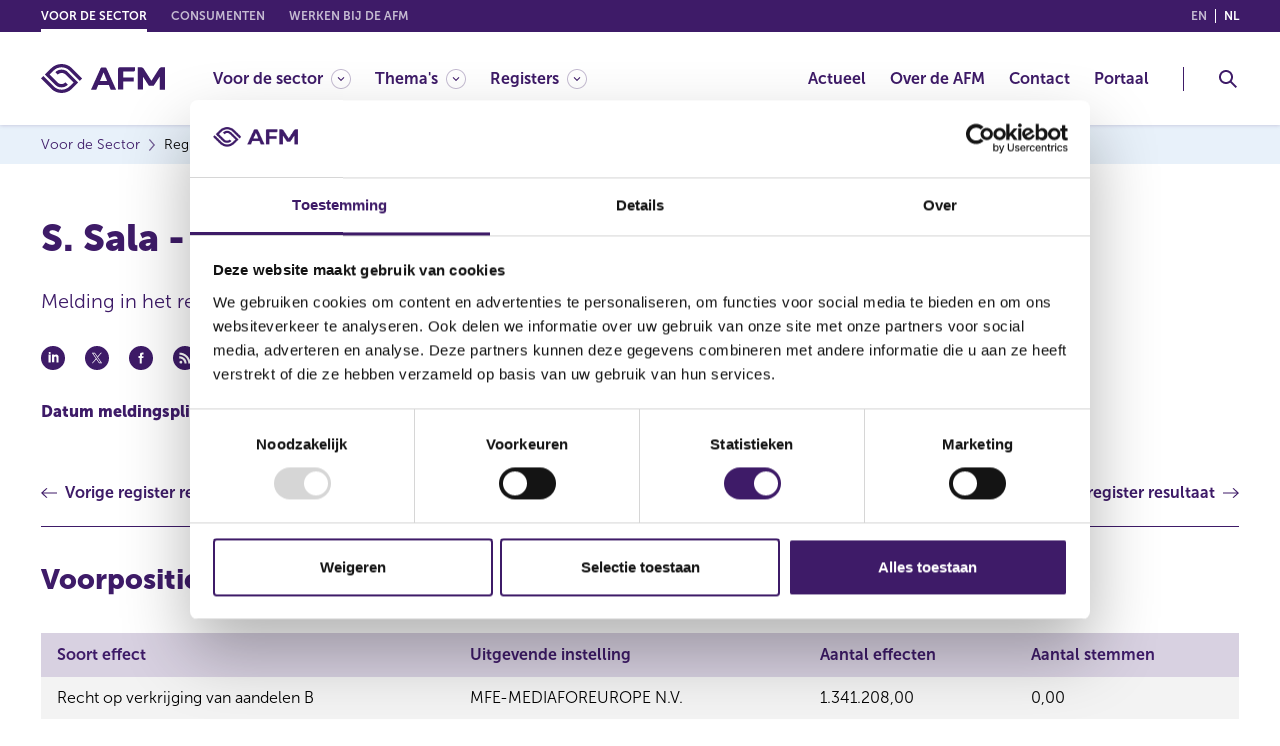

--- FILE ---
content_type: text/html; charset=utf-8
request_url: https://www.afm.nl/nl-nl/sector/registers/meldingenregisters/bestuurders-commissarissen/details?id=127269
body_size: 66232
content:



<!DOCTYPE html>

<html lang="nl">
    <head>
        <meta charset="UTF-8" />
<meta http-equiv="X-UA-Compatible" content="IE=edge" />
<meta name="viewport" content="width=device-width, initial-scale=1, minimum-scale=1, maximum-scale=2.0, user-scalable=yes, shrink-to-fit=no" />


    <title>Resultaat uit register bestuurders en commissarissen</title>

        <meta name="description" content="Resultaat uit register bestuurders en commissarissen" />
    <meta name="copyright" content="&#169;2022 AFM" />
        <meta name="thumbnail" content="https://www.afm.nl/~/profmedia/project/common/afm-logo.svg" />
    <meta name="robots" content="index,follow" />

    <meta property="og:locale" content="nl-NL" />
        <meta property="og:locale:alternate" content="en" />
        <meta property="og:title" content="Resultaat uit register bestuurders en commissarissen" />
        <meta property="og:type" content="website" />
        <meta property="og:url" content="https://www.afm.nl/nl-nl/sector/registers/meldingenregisters/bestuurders-commissarissen/details?id=127269" />
            <meta property="og:image" content="https://www.afm.nl/~/profmedia/project/common/afm-logo.svg" />
        <meta property="og:description" content="Resultaat uit register bestuurders en commissarissen" />

<!-- Proprietà Apple -->
<meta name="format-detection" content="telephone=no" />
<meta name="mobile-web-app-capable" content="yes" />
<meta name="apple-mobile-web-app-capable" content="yes" />
<meta name="apple-mobile-web-app-status-bar-style" content="black-translucent" />

        
<!-- Favicon -->
<link rel="icon" type="image/png" href="/images/global/favicon.png" />
<link rel="apple-touch-icon" href="/images/global/touch-icon-iphone.png" />
<link rel="apple-touch-icon" sizes="152x152" href="/images/global/touch-icon-ipad.png" />
<link rel="apple-touch-icon" sizes="180x180" href="/images/global/touch-icon-iphone-retina.png" />
<link rel="apple-touch-icon" sizes="167x167" href="/images/global/touch-icon-ipad-retina.png" />

<!-- Link ai css -->
<link rel="stylesheet" href="https://cdn.jsdelivr.net/npm/bootstrap@4.6.1/dist/css/bootstrap.min.css" integrity="sha384-zCbKRCUGaJDkqS1kPbPd7TveP5iyJE0EjAuZQTgFLD2ylzuqKfdKlfG/eSrtxUkn" crossorigin="anonymous"><!-- Bootstrap -->
<link rel="stylesheet" href="https://cdn.jsdelivr.net/npm/bootstrap-select@1.13.14/dist/css/bootstrap-select.min.css" integrity="sha384-2SvkxRa9G/GlZMyFexHk+WN9p0n2T+r38dvBmw5l2/J3gjUcxs9R1GwKs0seeSh3" crossorigin="anonymous"><!-- Bootstrap Select -->
<link rel="stylesheet" href="https://cdn.jsdelivr.net/npm/css-skeletons@1.0.3/css/css-skeletons.min.css" integrity="sha384-DIhI0trj4IhUnSvGgPoUyGxFZr96Ov0wD+89GywCDBFSn7hxzLC8r4ellyVsnYYb" crossorigin="anonymous"><!-- skeleton -->

<link href="/bundles/styles/global.css?v=TeKVOgs7RrwHOLt_PsfMez7sHomoHmQNTIALOydqZck1" rel="stylesheet"/>

<link href="/bundles/styles/print.css?v=9qqOfC_-HgNyPBbo1etzMdgDXzuQk8CKL9iNmy-usFQ1" rel="stylesheet"/>

<link rel="stylesheet" href="/bundles/styles/global.tablet.css?v=oI856EnE-gxXGU3tgrWbKf_OsOlmu-Fi3Fi0-iNBq0M1" media="screen and (min-width: 768px)" />

<link rel="stylesheet" href="/bundles/styles/global.desktop.css?v=X9RKIBGuofPIW-H8usSq-0U0YeqK4gJQdf_67FU_s0U1" media="screen and (min-width: 1200px)" />

<link href="/bundles/styles/style.css?v=l1tIazGOlaOfE9yTg2GpusgVyYLuarXAzFwHZgekivk1" rel="stylesheet"/>


                    
<link rel="alternate" hreflang="en" href="/en/sector/registers/meldingenregisters/bestuurders-commissarissen/details" />
            
            
<link rel="alternate" hreflang="nl-NL" href="/nl-nl/sector/registers/meldingenregisters/bestuurders-commissarissen/details" />
            


<link rel="alternate" hreflang="x-default" href="/en/sector/registers/meldingenregisters/bestuurders-commissarissen/details" />

        

<link rel="canonical" href="/nl-nl/sector/registers/meldingenregisters/bestuurders-commissarissen/details" />



<!-- Siteimprove -->
<script async src="https://siteimproveanalytics.com/js/siteanalyze_6005797.js" data-cookieconsent="statistics" type="text/plain"></script>


<script id="Cookiebot" src="https://consent.cookiebot.com/uc.js" data-cbid="bab72bb8-12d8-4ae3-becb-a84c59ddb158" data-blockingmode="auto" type="text/javascript"></script>


        <!-- Latest compiled and minified JavaScript -->
        
        
        

        
        


        

    <script data-cookieconsent="ignore" type="application/ld+json">
    {
        "@context":"http://schema.org",
        "@type" : "WebSite"
    ,"image":"https://www.afm.nl/~/profmedia/project/common/afm-logo.svg"
        ,"name":"Resultaat uit register bestuurders en commissarissen"
        ,"description":"Resultaat uit register bestuurders en commissarissen"
    }
    </script>

    </head>

    <body itemscope itemtype="http://schema.org/WebPage" class="">
        <div class="cc-page">
            


<header class="cc-header" itemtype="http://schema.org/WPHeader">
    <a href="#skipcontent" class="cc-gotocontent cc-visibility-hidden">Go to content</a>
    <div class="cc-header__top">
        <div class="container">
            <div class="cc-header__top__section">
                

<ul class="cc-header__top__languages">
    <li class="cc-header__top__languages__item">
        <a href="javascript:void(null);" onclick="return SwitchToLanguage('en', 'nl-NL', '/en/sector/registers/meldingenregisters/bestuurders-commissarissen/details/' + '/?id=127269')" class="cc-header__top__languages__link ">en <span class="cc-visibility-hidden">(English)</span></a>
    </li>
    <li class="cc-header__top__languages__item">
        <a href="javascript:void(null);" onclick="return SwitchToLanguage('nl-NL', 'nl-NL', '/nl-nl/sector/registers/meldingenregisters/bestuurders-commissarissen/details/' + '/?id=127269')" class="cc-header__top__languages__link cc-header__top__languages__link--active">nl <span class="cc-visibility-hidden">(Nederlands (Nederland))</span></a>
    </li>
</ul>

                


<nav class="cc-header__top__domain" itemscope itemtype="http://www.schema.org/SiteNavigationElement" aria-label="domeinlinks">
    <div class="cc-header__top__domain__items__wrp">
        <ul class="cc-header__top__domain__items">
                    <li class="cc-header__top__domain__item cc-header__top__domain__item--active js-header-dropdown">
                            <a href="javascript:void(null);" class="cc-header__top__domain__link" itemprop="url"><span itemprop="name">Voor de sector</span></a>
                    </li>
                    <li class="cc-header__top__domain__item ">
                            <a href="/nl-nl/consumenten" class="cc-header__top__domain__link" itemprop="url"><span itemprop="name">Consumenten</span></a>
                    </li>
                    <li class="cc-header__top__domain__item ">
                            <a href="https://werkenbijdeafm.nl/" class="cc-header__top__domain__link" itemprop="url"><span itemprop="name">Werken bij de AFM</span></a>
                    </li>
        </ul>
    </div>
</nav>
            </div>
        </div>
    </div>

    <div class="cc-header__main">
        <div class="container">
            <div class="cc-header__main__section">
                <div class="cc-header__main__logo">
                        <a href=/nl-nl/sector class="cc-header__main__logo__link" aria-label="AFM thuis">
                            <img class="cc-svg-icon" src="~/profmedia/project/common/afm-logo.svg" alt="AFM" title="AFM" />
                        </a>
                </div>

                <div class="cc-header__main__navigation">
                    


<nav class="cc-navigation" id="wcag-menu" itemscope itemtype="http://www.schema.org/SiteNavigationElement" aria-label="Hoofdmenu">
        <div class="cc-navigation__section">
            <ul class="cc-navigation__list" role="menu">

                    <li class="cc-navigation__item cc-navigation__item--has-child" role="menuitem">
                            <a href="javascript:void(null);" class="cc-navigation__item__link " itemprop="url" aria-controls="wcag-megamenu-{FE6736A1-67FA-41E1-9A16-EF26B9BC9241}" aria-haspopup="true" aria-expanded="false" aria-label="Voor de sector"><span itemprop="name">Voor de sector</span></a>

                            <div class="cc-megamenu" id="wcag-megamenu-{FE6736A1-67FA-41E1-9A16-EF26B9BC9241}">
                                <div class="container">
                                    <button class="cc-megamenu__back js-megamenu__back">Voor de sector</button>

                                        <div class="cc-megamenu__row">
                                                <div class="cc-megamenu__col">
                                                    <ul role="menu">
                                                                <li role="menuitem">
                                                                    <a href="/nl-nl/sector/accountantsorganisaties" class="cc-megamenu__item" itemprop="url"><span itemprop="name">Accountantsorganisaties</span></a>
                                                                </li>
                                                                <li role="menuitem">
                                                                    <a href="/nl-nl/sector/auditcommissies" class="cc-megamenu__item" itemprop="url"><span itemprop="name">Auditcommissies</span></a>
                                                                </li>
                                                                <li role="menuitem">
                                                                    <a href="/nl-nl/sector/aanbieders-beleggingsobjecten" class="cc-megamenu__item" itemprop="url"><span itemprop="name">Aanbieders beleggingsobjecten</span></a>
                                                                </li>
                                                                <li role="menuitem">
                                                                    <a href="/nl-nl/sector/adviseurs-bemiddelaars-en-gevolmachtigde-agenten" class="cc-megamenu__item" itemprop="url"><span itemprop="name">Adviseurs, bemiddelaars &amp; gevolmachtigde agenten</span></a>
                                                                </li>
                                                                <li role="menuitem">
                                                                    <a href="/nl-nl/sector/banken-en-verzekeraars" class="cc-megamenu__item" itemprop="url"><span itemprop="name">Banken &amp; verzekeraars</span></a>
                                                                </li>
                                                                <li role="menuitem">
                                                                    <a href="/nl-nl/sector/beleggingsondernemingen" class="cc-megamenu__item" itemprop="url"><span itemprop="name">Beleggingsondernemingen</span></a>
                                                                </li>
                                                                <li role="menuitem">
                                                                    <a href="/nl-nl/sector/beleggingsinstellingen" class="cc-megamenu__item" itemprop="url"><span itemprop="name">Beleggingsinstellingen</span></a>
                                                                </li>
                                                                <li role="menuitem">
                                                                    <a href="/nl-nl/sector/bewaarders" class="cc-megamenu__item" itemprop="url"><span itemprop="name">Bewaarders</span></a>
                                                                </li>
                                                                <li role="menuitem">
                                                                    <a href="/nl-nl/sector/caribisch-nederland" class="cc-megamenu__item" itemprop="url"><span itemprop="name">Caribisch Nederland</span></a>
                                                                </li>
                                                                <li role="menuitem">
                                                                    <a href="/nl-nl/sector/crowdfundingplatformen" class="cc-megamenu__item" itemprop="url"><span itemprop="name">Crowdfundingplatformen</span></a>
                                                                </li>
                                                    </ul>
                                                </div>

                                                <div class="cc-megamenu__col">
                                                    <ul role="menu">
                                                                <li role="menuitem">
                                                                    <a href="/nl-nl/sector/cryptopartijen" class="cc-megamenu__item" itemprop="url"><span itemprop="name">Cryptopartijen</span></a>
                                                                </li>
                                                                <li role="menuitem">
                                                                    <a href="/nl-nl/sector/datarapporteringsdienstverleners" class="cc-megamenu__item" itemprop="url"><span itemprop="name">Datarapporteringsdienstverleners</span></a>
                                                                </li>
                                                                <li role="menuitem">
                                                                    <a href="/nl-nl/sector/effectenuitgevende-ondernemingen" class="cc-megamenu__item" itemprop="url"><span itemprop="name">Effectenuitgevende ondernemingen</span></a>
                                                                </li>
                                                                <li role="menuitem">
                                                                    <a href="/nl-nl/sector/handels--en-afwikkelplatformen" class="cc-megamenu__item" itemprop="url"><span itemprop="name">Handels- en afwikkelplatformen</span></a>
                                                                </li>
                                                                <li role="menuitem">
                                                                    <a href="/nl-nl/sector/incassobureaus" class="cc-megamenu__item" itemprop="url"><span itemprop="name">Incassobureaus</span></a>
                                                                </li>
                                                                <li role="menuitem">
                                                                    <a href="/nl-nl/sector/kredietaanbieders" class="cc-megamenu__item" itemprop="url"><span itemprop="name">Kredietaanbieders</span></a>
                                                                </li>
                                                                <li role="menuitem">
                                                                    <a href="/nl-nl/sector/kredietservicers-en-kredietkopers" class="cc-megamenu__item" itemprop="url"><span itemprop="name">Kredietservicers en kredietkopers</span></a>
                                                                </li>
                                                                <li role="menuitem">
                                                                    <a href="/nl-nl/sector/pensioenuitvoerders" class="cc-megamenu__item" itemprop="url"><span itemprop="name">Pensioenuitvoerders</span></a>
                                                                </li>
                                                                <li role="menuitem">
                                                                    <a href="/nl-nl/sector/partijen-bij-otc-derivaten-emir" class="cc-megamenu__item" itemprop="url"><span itemprop="name">Partijen bij OTC-derivaten (EMIR)</span></a>
                                                                </li>
                                                    </ul>
                                                </div>
                                        </div>
                                </div>
                            </div>
                    </li>
                    <li class="cc-navigation__item cc-navigation__item--has-child" role="menuitem">
                            <a href="javascript:void(null);" class="cc-navigation__item__link " itemprop="url" aria-controls="wcag-megamenu-{1FE955BA-F0F8-49CD-BEE9-ABA263E04D14}" aria-haspopup="true" aria-expanded="false" aria-label="Thema's"><span itemprop="name">Thema&#39;s</span></a>

                            <div class="cc-megamenu" id="wcag-megamenu-{1FE955BA-F0F8-49CD-BEE9-ABA263E04D14}">
                                <div class="container">
                                    <button class="cc-megamenu__back js-megamenu__back">Thema&#39;s</button>

                                        <div class="cc-megamenu__row">
                                                <div class="cc-megamenu__col">
                                                    <ul role="menu">
                                                                <li role="menuitem">
                                                                    <a href="/nl-nl/sector/themas/verplichtingen-voor-ondernemingen" class="cc-megamenu__item" itemprop="url"><span itemprop="name">Verplichtingen voor ondernemingen</span></a>
                                                                </li>
                                                                <li role="menuitem">
                                                                    <a href="/nl-nl/sector/themas/dienstverlening-aan-consumenten" class="cc-megamenu__item" itemprop="url"><span itemprop="name">Dienstverlening aan consumenten</span></a>
                                                                </li>
                                                                <li role="menuitem">
                                                                    <a href="/nl-nl/sector/themas/digitalisering" class="cc-megamenu__item" itemprop="url"><span itemprop="name">Digitalisering</span></a>
                                                                </li>
                                                                <li role="menuitem">
                                                                    <a href="/nl-nl/sector/themas/duurzaamheid" class="cc-megamenu__item" itemprop="url"><span itemprop="name">Duurzaamheid</span></a>
                                                                </li>
                                                                <li role="menuitem">
                                                                    <a href="/nl-nl/sector/themas/marktmisbruik" class="cc-megamenu__item" itemprop="url"><span itemprop="name">Marktmisbruik</span></a>
                                                                </li>
                                                                <li role="menuitem">
                                                                    <a href="/nl-nl/sector/themas/toetsingen" class="cc-megamenu__item" itemprop="url"><span itemprop="name">Toetsingen</span></a>
                                                                </li>
                                                    </ul>
                                                </div>

                                                <div class="cc-megamenu__col">
                                                    <ul role="menu">
                                                                <li role="menuitem">
                                                                    <a href="/nl-nl/sector/themas/beurzen-en-effecten" class="cc-megamenu__item" itemprop="url"><span itemprop="name">Beurzen en effecten</span></a>
                                                                </li>
                                                                <li role="menuitem">
                                                                    <a href="/nl-nl/sector/themas/belangrijke-europese-wet--en-regelgeving" class="cc-megamenu__item" itemprop="url"><span itemprop="name">(Europese) wet- en regelgeving</span></a>
                                                                </li>
                                                                <li role="menuitem">
                                                                    <a href="/nl-nl/sector/themas/over-het-toezicht-en-beleid-van-de-afm" class="cc-megamenu__item" itemprop="url"><span itemprop="name">Over het toezicht en beleid van de AFM</span></a>
                                                                </li>
                                                                <li role="menuitem">
                                                                    <a href="/nl-nl/sector/themas/melden-misstanden-en-incidenten" class="cc-megamenu__item" itemprop="url"><span itemprop="name">Melden misstanden en incidenten</span></a>
                                                                </li>
                                                                <li role="menuitem">
                                                                    <a href="/nl-nl/sector/themas/voorkomen-witwassen-terrorismefinanciering-naleving-sanctiewet" class="cc-megamenu__item" itemprop="url"><span itemprop="name">Voorkomen witwassen en terrorismefinanciering - naleving Sanctiewet</span></a>
                                                                </li>
                                                    </ul>
                                                </div>
                                        </div>
                                </div>
                            </div>
                    </li>
                    <li class="cc-navigation__item cc-navigation__item--has-child" role="menuitem">
                            <a href="javascript:void(null);" class="cc-navigation__item__link " itemprop="url" aria-controls="wcag-megamenu-{A1419AD9-2286-459F-ADC7-9A3E41235969}" aria-haspopup="true" aria-expanded="false" aria-label="Registers"><span itemprop="name">Registers</span></a>

                            <div class="cc-megamenu" id="wcag-megamenu-{A1419AD9-2286-459F-ADC7-9A3E41235969}">
                                <div class="container">
                                    <button class="cc-megamenu__back js-megamenu__back">Registers</button>

                                        <div class="cc-megamenu__row">
                                                <div class="cc-megamenu__col">
                                                    <ul role="menu">
                                                                <li role="menuitem">
                                                                    <a href="/nl-nl/sector/registers" class="cc-megamenu__item" itemprop="url"><span itemprop="name">Registers</span></a>
                                                                </li>
                                                                <li role="menuitem">
                                                                    <a href="/nl-nl/sector/registers/recente-meldingen" class="cc-megamenu__item" itemprop="url"><span itemprop="name">Recente meldingen</span></a>
                                                                </li>
                                                                <li role="menuitem">
                                                                    <a href="/nl-nl/sector/registers/vergunningenregisters" class="cc-megamenu__item" itemprop="url"><span itemprop="name">Vergunningenregisters</span></a>
                                                                </li>
                                                                <li role="menuitem">
                                                                    <a href="/nl-nl/sector/registers/meldingenregisters" class="cc-megamenu__item" itemprop="url"><span itemprop="name">Meldingenregisters</span></a>
                                                                </li>
                                                                <li role="menuitem">
                                                                    <a href="https://www.dnb.nl/openbaar-register/" class="cc-megamenu__item" itemprop="url"><span itemprop="name">Registers DNB</span></a>
                                                                </li>
                                                                <li role="menuitem">
                                                                    <a href="/nl-nl/sector/registers/afm-update-service" class="cc-megamenu__item" itemprop="url"><span itemprop="name">Update service</span></a>
                                                                </li>
                                                    </ul>
                                                </div>

                                        </div>
                                </div>
                            </div>
                    </li>
            </ul>
        </div>

        <div class="cc-navigation__section cc-navigation__section--right">
            <ul class="cc-navigation__list" role="menu">

                    <li class="cc-navigation__item " role="menuitem">
                            <a href="/nl-nl/sector/actueel" class="cc-navigation__item__link" itemprop="url" ><span itemprop="name">Actueel</span></a>
                                            </li>
                    <li class="cc-navigation__item " role="menuitem">
                            <a href="/nl-nl/over-de-afm" class="cc-navigation__item__link" itemprop="url" ><span itemprop="name">Over de AFM</span></a>
                                            </li>
                    <li class="cc-navigation__item " role="menuitem">
                            <a href="/nl-nl/contact" class="cc-navigation__item__link" itemprop="url" ><span itemprop="name">Contact</span></a>
                                            </li>
                    <li class="cc-navigation__item " role="menuitem">
                            <a href="https://portaal.afm.nl/" class="cc-navigation__item__link" itemprop="url" ><span itemprop="name">Portaal</span></a>
                                            </li>
            </ul>
        </div>
</nav>
                </div>


<div class="cc-header__main__search">
    <button class="cc-header-search-button js-header-search-button" aria-haspopup="true" aria-expanded="false" aria-controls="wcag-search" aria-label="Toggle Zoeken">
        <img class="cc-svg-icon" src="/images/icons/search.svg" alt="Header zoeken" title="Header zoeken" />
        <img class="cc-svg-icon cc-svg-icon--close" src="/images/icons/close.svg" alt="Zoekopdracht sluiten" title="Zoekopdracht sluiten" aria-hidden="true" />
    </button>
    <div class="cc-header-search" aria-label="Zoeken" id="wcag-search">
        <button class="cc-header-search__back js-header-search__back">Zoeken</button>
        <div class="container">
            <div class="cc-header-search__row">
                <div class="cc-header-search__col">
                    <span class="cc-header-search__title-search">Waar bent u naar op zoek?</span>
                    <form name="headerSearchForm"
                          id="headerSearchForm"
                          role="search"
                          data-context-language="nl-NL" 
                          data-context-item-id="{1B934036-12AD-4950-9773-31361D5ADBD9}">
                        <fieldset>
                            <legend class="cc-visibility-hidden">Zoeken</legend>
                            <div class="cc-form-group">
                                <div class="cc-content-input">
                                    <label class="cc-label cc-visibility-hidden" for="searchHeaderInputTerm">Zoeken</label>
                                    <input class="cc-input cc-input--datalist" name="searchHeaderInputTerm" id="searchHeaderInputTerm" type="text" placeholder="Zoeken"
                                           autocomplete="off" list="searchHeaderSuggestList" />
                                    <datalist id="searchHeaderSuggestList">
                                    </datalist>
                                    <button class="cc-button-input" id="searchHeaderSubmitButton">
                                        <img class="cc-svg-icon cc-icon" src="/images/icons/search.svg" alt="Header zoekbox" title="Header zoekbox" />
                                    </button>
                                </div>
                            </div>
                            <div class="cc-form-group cc-form-group--radio">
                                <div class="cc-content-radio">
                                    <div class="cc-items">
                                        <div class="cc-item">
                                            <input name="searchHeaderTypeRadio" type="radio" class="cc-radio with-gap" id="searchHeaderTypeRadio1" checked="checked"
                                                   data-search-type="global"
                                                   data-search-url="/nl-nl/zoek" />
                                            <label for="searchHeaderTypeRadio1">Zoeken binnen de website</label>
                                        </div>
                                        <div class="cc-item">
                                            <input name="searchHeaderTypeRadio" type="radio" class="cc-radio with-gap" id="searchHeaderTypeRadio2"
                                                   data-search-type="register"
                                                   data-search-url="/nl-nl/sector/registers/zoek" />
                                            <label for="searchHeaderTypeRadio2">Zoeken binnen de registers</label>
                                        </div>
                                    </div>
                                </div>
                            </div>
                        </fieldset>
                    </form>
                </div>
                <div class="cc-header-search__col cc-header-search__col--results">
                    <span class="cc-header-search__title-results">Veel gezocht</span>
                    <div class="cc-header-search__col__row">
                            <div class="cc-header-search__col__row__col">
                                <ul>
                                        <li>
                                            <a href="/nl-nl/sector/themas/duurzaamheid" class="cc-header-search__item cc-simple-link  " itemprop="url">
                                                <span itemprop="name">Duurzaamheid</span>
                                            </a>
                                        </li>
                                        <li>
                                            <a href="/nl-nl/over-de-afm/verslaglegging" class="cc-header-search__item cc-simple-link  " itemprop="url">
                                                <span itemprop="name">Jaarverslag en AFM agenda</span>
                                            </a>
                                        </li>
                                        <li>
                                            <a href="/nl-nl/sector/themas/over-het-toezicht-en-beleid-van-de-afm" class="cc-header-search__item cc-simple-link  " itemprop="url">
                                                <span itemprop="name">Over het toezicht van de AFM</span>
                                            </a>
                                        </li>
                                </ul>
                            </div>
                            <div class="cc-header-search__col__row__col">
                                <ul>
                                        <li>
                                            <a href="/nl-nl/consumenten/waarschuwingen" class="cc-header-search__item cc-simple-link  " itemprop="url">
                                                <span itemprop="name">Waarschuwingen</span>
                                            </a>
                                        </li>
                                        <li>
                                            <a href="/nl-nl/sector/themas/melden-misstanden-en-incidenten" class="cc-header-search__item cc-simple-link  " itemprop="url">
                                                <span itemprop="name">Melden misstanden en incidenten</span>
                                            </a>
                                        </li>
                                        <li>
                                            <a href="/nl-nl/contact" class="cc-header-search__item cc-simple-link  " itemprop="url">
                                                <span itemprop="name">Contact met de AFM</span>
                                            </a>
                                        </li>
                                </ul>
                            </div>
                    </div>
                </div>
            </div>
        </div>
    </div>
</div>                <div class="cc-header__main__hamburger">
                    <button class="cc-header-hamburger-button js-header-hamburger-button" aria-haspopup="true" aria-expanded="false" aria-controls="wcag-menu" aria-label="Menu wisselen">
                        <img class="cc-svg-icon cc-svg-icon--menu" src="/images/icons/menu.svg" alt="Menu" title="Menu" />
                        <img class="cc-svg-icon cc-svg-icon--close" src="/images/icons/close.svg" alt="Menu Sluiten" title="Menu Sluiten" aria-hidden="true" />
                    </button>
                </div>
            </div>
        </div>
    </div>
</header>

            <main id="main-content">
                <!-- Layout for page type: Section Big -->
<main class="cc-page__content cc-page__content--section-big">
    <div id="skipcontent"></div>
    

<div class="cc-breadcrumbs">
    <div class="container">
        <nav aria-label="paneermeel">
            <ul class="cc-breadcrumbs-list" itemscope="" itemtype="http://schema.org/BreadcrumbList">
                    <li itemprop="itemListElement" itemscope="" itemtype="http://schema.org/ListItem">
                        <a href="/nl-nl/sector" itemprop="item" class="cc-breadcrumb-link">
                            <span itemprop="name">Voor de Sector</span>
                        </a>
                        <meta itemprop="position" content="0">
                    </li>
                    <li itemprop="itemListElement" itemscope="" itemtype="http://schema.org/ListItem">
                        <a href="/nl-nl/sector/registers" itemprop="item" class="cc-breadcrumb-link">
                            <span itemprop="name">Registers</span>
                        </a>
                        <meta itemprop="position" content="2">
                    </li>
                    <li itemprop="itemListElement" itemscope="" itemtype="http://schema.org/ListItem">
                        <a href="/nl-nl/sector/registers/meldingenregisters" itemprop="item" class="cc-breadcrumb-link">
                            <span itemprop="name">Meldingenregisters</span>
                        </a>
                        <meta itemprop="position" content="3">
                    </li>
                    <li itemprop="itemListElement" itemscope="" itemtype="http://schema.org/ListItem">
                        <a href="/nl-nl/sector/registers/meldingenregisters/bestuurders-commissarissen" itemprop="item" class="cc-breadcrumb-link">
                            <span itemprop="name">Bestuurders en commissarissen</span>
                        </a>
                        <meta itemprop="position" content="4">
                    </li>
                    <li itemprop="itemListElement" itemscope="" itemtype="http://schema.org/ListItem">
                        <a href="/nl-nl/sector/registers/meldingenregisters/bestuurders-commissarissen/details" itemprop="item" class="cc-breadcrumb-link">
                            <span itemprop="name">Resultaat uit register bestuurders en commissarissen</span>
                        </a>
                        <meta itemprop="position" content="5">
                    </li>
            </ul>
        </nav>
    </div>
</div>
    <div class="container">
        


        <div class="cc-layout cc-layout--1-col-big">
            <div class="cc-layout-col cc-layout-col--single">
                    <div class="cc-col-huge">
        <!DOCTYPE html>

<html lang="nl">
<head>
    <title> S.  Sala - MFE-MEDIAFOREUROPE N.V. - Milaan</title>
</head>
<body>
    <div class="cc-em cc-em--intro-text">
        <div class="cc-content-text">
            <h1>
                S.  Sala - MFE-MEDIAFOREUROPE N.V. - Milaan
            </h1>
            <p> <p>Melding in het register bestuurders en commissarissen van de AFM.</p>  </p>
        </div>

    </div>

    

<div class="cc-em cc-em--sharing">
    <div class="cc-em--sharing__wrp">
        <button class="cc-em--sharing__social linkedin-share">
            <img src="/images/icons/linkedin.svg" alt="Linkedin delen" />
        </button>
        <button class="cc-em--sharing__social tw-share">
            <img src="/images/icons/twitter.svg" alt="Deel Twitter" />
        </button>
        <button class="cc-em--sharing__social fb-share">
            <img src="/images/icons/facebook.svg" alt="Deel Facebook" />
        </button>
        <button class="cc-em--sharing__social">
            <img src="/images/icons/feed.svg" alt="RSS delen" />
        </button>
        <button class="cc-em--sharing__social cc-mobile-only share-whatsapp" data-url="https://www.afm.nl/nl-nl/sector/registers/meldingenregisters/bestuurders-commissarissen/details?id=181487">
            <img src="/images/icons/whatsapp.svg" alt="Whatsapp delen" />
        </button>
        <button class="cc-em--sharing__social share-mail" data-email-subject="Interessant artikel op AFM.nl: Resultaat uit register bestuurders en commissarissen" data-email-body="Ik wil je graag wijzen op het volgende interessante artikel van de AFM: https://www.afm.nl/nl-nl/sector/registers/meldingenregisters/bestuurders-commissarissen/details?id=181487" >
            <img src="/images/icons/email.svg" alt="E-mail delen" />
        </button>
    </div>
</div>

    


        <div class="cc-em cc-em--detail-list cc-em cc-em--detail-list--double">
            <div class="cc-em--detail-list__items">
                <div class="row">
                            <div class="col-12 col-sm-6">
                                <div class="cc-em--detail-list__item">
                                    <span class="cc-em--detail-list__label">Datum meldingsplicht</span>
                                    <span class="cc-em--detail-list__value">
                                            <span>18 jul 2022</span>
                                    </span>

                                </div>
                            </div>
                            <div class="col-12 col-sm-6">
                                <div class="cc-em--detail-list__item">
                                    <span class="cc-em--detail-list__label">Meldingsplichtige</span>
                                    <span class="cc-em--detail-list__value">
                                            <span>S.  Sala</span>
                                    </span>

                                </div>
                            </div>


                </div>
            </div>
        </div>

        <div class="cc-em cc-em--page-navigation">
            <div class="cc-em--page-navigation__items">
                <div class="cc-em--page-navigation__item cc-em--page-navigation__item--prev">
                    <a href="/nl-nl/sector/registers/meldingenregisters/bestuurders-commissarissen/details?id=127268" class="cc-em--page-navigation__label "> <span>Vorige register resultaat</span></a>
                </div>
                <div class="cc-em--page-navigation__item cc-em--page-navigation__item--next">
                    <a href="/nl-nl/sector/registers/meldingenregisters/bestuurders-commissarissen/details?id=127263" class="cc-em--page-navigation__label "> <span>Volgende register resultaat</span></a>
                </div>
            </div>
        </div>

    <div class="cc-em cc-em--table">
        <div class="cc-em--table__wrp">
            <div class="cc-content-table">
                        <div class="cc-em cc-em--table ">
                            <h2 class="cc-em--table__title">Voorposities</h2>
                                <div class="cc-em cc-em--text">
                                    <div class="cc-content-text">
                                        
                                    </div>
                                </div>
                            <div class="cc-em--table__wrp">
                                <div class="cc-content-table">
                                    <table data-register-view="register-type-index" class="cc-table-wrap-text">
                                        <thead>
                                            <tr>

                                                        <th>
                                                            Soort effect
                                                        </th>
                                                        <th>
                                                            Uitgevende instelling
                                                        </th>
                                                        <th>
                                                            Aantal effecten
                                                        </th>
                                                        <th>
                                                            Aantal stemmen
                                                        </th>
                                            </tr>
                                        </thead>
                                        <tbody>
                                                    <tr>
<td><span class="cc-mobile-title">Soort effect</span>Recht op verkrijging van aandelen B</td><td><span class="cc-mobile-title">Uitgevende instelling</span>MFE-MEDIAFOREUROPE N.V.</td><td><span class="cc-mobile-title">Aantal effecten</span>1.341.208,00</td><td><span class="cc-mobile-title">Aantal stemmen</span>0,00</td>
                                                    </tr>
                                                    <tr>
<td><span class="cc-mobile-title">Soort effect</span>Recht op verkrijging van aandelen A</td><td><span class="cc-mobile-title">Uitgevende instelling</span>MFE-MEDIAFOREUROPE N.V.</td><td><span class="cc-mobile-title">Aantal effecten</span>1.671.016,00</td><td><span class="cc-mobile-title">Aantal stemmen</span>0,00</td>
                                                    </tr>
                                                    <tr>
<td><span class="cc-mobile-title">Soort effect</span>Recht op verkrijging van aandelen</td><td><span class="cc-mobile-title">Uitgevende instelling</span>MFE-MEDIAFOREUROPE N.V.</td><td><span class="cc-mobile-title">Aantal effecten</span>0,00</td><td><span class="cc-mobile-title">Aantal stemmen</span>0,00</td>
                                                    </tr>
                                                    <tr>
<td><span class="cc-mobile-title">Soort effect</span>Gewoon aandeel</td><td><span class="cc-mobile-title">Uitgevende instelling</span>MFE-MEDIAFOREUROPE N.V.</td><td><span class="cc-mobile-title">Aantal effecten</span>0,00</td><td><span class="cc-mobile-title">Aantal stemmen</span>0,00</td>
                                                    </tr>
                                                    <tr>
<td><span class="cc-mobile-title">Soort effect</span>Aandelen B</td><td><span class="cc-mobile-title">Uitgevende instelling</span>MFE-MEDIAFOREUROPE N.V.</td><td><span class="cc-mobile-title">Aantal effecten</span>76.879,00</td><td><span class="cc-mobile-title">Aantal stemmen</span>768.790,00</td>
                                                    </tr>
                                                    <tr>
<td><span class="cc-mobile-title">Soort effect</span>Aandelen A</td><td><span class="cc-mobile-title">Uitgevende instelling</span>MFE-MEDIAFOREUROPE N.V.</td><td><span class="cc-mobile-title">Aantal effecten</span>76.879,00</td><td><span class="cc-mobile-title">Aantal stemmen</span>76.879,00</td>
                                                    </tr>

                                        </tbody>
                                    </table>
                                </div>
                            </div>
                        </div>
                        <div class="cc-em cc-em--table ">
                            <h2 class="cc-em--table__title">Wijzigingen</h2>
                                <div class="cc-em cc-em--text">
                                    <div class="cc-content-text">
                                        
                                    </div>
                                </div>
                            <div class="cc-em--table__wrp">
                                <div class="cc-content-table">
                                    <table data-register-view="register-type-index" class="cc-table-wrap-text">
                                        <thead>
                                            <tr>

                                                        <th>
                                                            Soort effect
                                                        </th>
                                                        <th>
                                                            Uitgevende instelling
                                                        </th>
                                                        <th>
                                                            Aantal effecten
                                                        </th>
                                                        <th>
                                                            Valuta
                                                        </th>
                                                        <th>
                                                            Waarde per aandeel
                                                        </th>
                                                        <th>
                                                            Aantal stemmen
                                                        </th>
                                                        <th>
                                                            Vrije hand beheer
                                                        </th>
                                            </tr>
                                        </thead>
                                        <tbody>
                                                    <tr>
<td><span class="cc-mobile-title">Soort effect</span>Recht op verkrijging van aandelen B</td><td><span class="cc-mobile-title">Uitgevende instelling</span>MFE-MEDIAFOREUROPE N.V.</td><td><span class="cc-mobile-title">Aantal effecten</span>-325.230,00</td><td><span class="cc-mobile-title">Valuta</span>EUR</td><td><span class="cc-mobile-title">Waarde per aandeel</span>0,00</td><td><span class="cc-mobile-title">Aantal stemmen</span>0,00</td><td><span class="cc-mobile-title">Vrije hand beheer</span>Nee</td>
                                                    </tr>
                                                    <tr>
<td><span class="cc-mobile-title">Soort effect</span>Recht op verkrijging van aandelen A</td><td><span class="cc-mobile-title">Uitgevende instelling</span>MFE-MEDIAFOREUROPE N.V.</td><td><span class="cc-mobile-title">Aantal effecten</span>-325.230,00</td><td><span class="cc-mobile-title">Valuta</span>EUR</td><td><span class="cc-mobile-title">Waarde per aandeel</span>0,00</td><td><span class="cc-mobile-title">Aantal stemmen</span>0,00</td><td><span class="cc-mobile-title">Vrije hand beheer</span>Nee</td>
                                                    </tr>
                                                    <tr>
<td><span class="cc-mobile-title">Soort effect</span>Aandelen B</td><td><span class="cc-mobile-title">Uitgevende instelling</span>MFE-MEDIAFOREUROPE N.V.</td><td><span class="cc-mobile-title">Aantal effecten</span>325.230,00</td><td><span class="cc-mobile-title">Valuta</span>EUR</td><td><span class="cc-mobile-title">Waarde per aandeel</span>0,00</td><td><span class="cc-mobile-title">Aantal stemmen</span>3.252.300,00</td><td><span class="cc-mobile-title">Vrije hand beheer</span>Nee</td>
                                                    </tr>
                                                    <tr>
<td><span class="cc-mobile-title">Soort effect</span>Aandelen B</td><td><span class="cc-mobile-title">Uitgevende instelling</span>MFE-MEDIAFOREUROPE N.V.</td><td><span class="cc-mobile-title">Aantal effecten</span>-150.845,00</td><td><span class="cc-mobile-title">Valuta</span>EUR</td><td><span class="cc-mobile-title">Waarde per aandeel</span>0,59</td><td><span class="cc-mobile-title">Aantal stemmen</span>-1.508.450,00</td><td><span class="cc-mobile-title">Vrije hand beheer</span>Nee</td>
                                                    </tr>
                                                    <tr>
<td><span class="cc-mobile-title">Soort effect</span>Aandelen A</td><td><span class="cc-mobile-title">Uitgevende instelling</span>MFE-MEDIAFOREUROPE N.V.</td><td><span class="cc-mobile-title">Aantal effecten</span>325.230,00</td><td><span class="cc-mobile-title">Valuta</span>EUR</td><td><span class="cc-mobile-title">Waarde per aandeel</span>0,00</td><td><span class="cc-mobile-title">Aantal stemmen</span>325.230,00</td><td><span class="cc-mobile-title">Vrije hand beheer</span>Nee</td>
                                                    </tr>
                                                    <tr>
<td><span class="cc-mobile-title">Soort effect</span>Aandelen A</td><td><span class="cc-mobile-title">Uitgevende instelling</span>MFE-MEDIAFOREUROPE N.V.</td><td><span class="cc-mobile-title">Aantal effecten</span>-119.299,00</td><td><span class="cc-mobile-title">Valuta</span>EUR</td><td><span class="cc-mobile-title">Waarde per aandeel</span>0,42</td><td><span class="cc-mobile-title">Aantal stemmen</span>-119.299,00</td><td><span class="cc-mobile-title">Vrije hand beheer</span>Nee</td>
                                                    </tr>

                                        </tbody>
                                    </table>
                                </div>
                            </div>
                        </div>
                        <div class="cc-em cc-em--table ">
                            <h2 class="cc-em--table__title">Naposities</h2>
                                <div class="cc-em cc-em--text">
                                    <div class="cc-content-text">
                                        
                                    </div>
                                </div>
                            <div class="cc-em--table__wrp">
                                <div class="cc-content-table">
                                    <table data-register-view="register-type-index" class="cc-table-wrap-text">
                                        <thead>
                                            <tr>

                                                        <th>
                                                            Soort effect
                                                        </th>
                                                        <th>
                                                            Uitgevende instelling
                                                        </th>
                                                        <th>
                                                            Aantal effecten
                                                        </th>
                                                        <th>
                                                            Aantal stemmen
                                                        </th>
                                            </tr>
                                        </thead>
                                        <tbody>
                                                    <tr>
<td><span class="cc-mobile-title">Soort effect</span>Recht op verkrijging van aandelen B</td><td><span class="cc-mobile-title">Uitgevende instelling</span>MFE-MEDIAFOREUROPE N.V.</td><td><span class="cc-mobile-title">Aantal effecten</span>1.015.978,00</td><td><span class="cc-mobile-title">Aantal stemmen</span>0,00</td>
                                                    </tr>
                                                    <tr>
<td><span class="cc-mobile-title">Soort effect</span>Recht op verkrijging van aandelen A</td><td><span class="cc-mobile-title">Uitgevende instelling</span>MFE-MEDIAFOREUROPE N.V.</td><td><span class="cc-mobile-title">Aantal effecten</span>1.345.786,00</td><td><span class="cc-mobile-title">Aantal stemmen</span>0,00</td>
                                                    </tr>
                                                    <tr>
<td><span class="cc-mobile-title">Soort effect</span>Recht op verkrijging van aandelen</td><td><span class="cc-mobile-title">Uitgevende instelling</span>MFE-MEDIAFOREUROPE N.V.</td><td><span class="cc-mobile-title">Aantal effecten</span>0,00</td><td><span class="cc-mobile-title">Aantal stemmen</span>0,00</td>
                                                    </tr>
                                                    <tr>
<td><span class="cc-mobile-title">Soort effect</span>Gewoon aandeel</td><td><span class="cc-mobile-title">Uitgevende instelling</span>MFE-MEDIAFOREUROPE N.V.</td><td><span class="cc-mobile-title">Aantal effecten</span>0,00</td><td><span class="cc-mobile-title">Aantal stemmen</span>0,00</td>
                                                    </tr>
                                                    <tr>
<td><span class="cc-mobile-title">Soort effect</span>Aandelen B</td><td><span class="cc-mobile-title">Uitgevende instelling</span>MFE-MEDIAFOREUROPE N.V.</td><td><span class="cc-mobile-title">Aantal effecten</span>251.264,00</td><td><span class="cc-mobile-title">Aantal stemmen</span>2.512.640,00</td>
                                                    </tr>
                                                    <tr>
<td><span class="cc-mobile-title">Soort effect</span>Aandelen A</td><td><span class="cc-mobile-title">Uitgevende instelling</span>MFE-MEDIAFOREUROPE N.V.</td><td><span class="cc-mobile-title">Aantal effecten</span>282.810,00</td><td><span class="cc-mobile-title">Aantal stemmen</span>282.810,00</td>
                                                    </tr>

                                        </tbody>
                                    </table>
                                </div>
                            </div>
                        </div>


            </div>


                <p class="cc-em--table__note"> Datum laatste update: 16 januari 2026</p>


        </div>
    </div>

</body>
</html>

    </div>

            </div>
        </div>
    </div>
</main>
<!-- End Layout -->
            </main>
            
            <div class="container">
                <nav id="error-summary"
                     class="cc-error-summary container"
                     aria-labelledby="error-summary-title"
                     role="alert"
                     aria-live="polite"
                     tabindex="-1"
                     hidden>
                    <h2 id="error-summary-title">Er zijn fouten in uw formulier:</h2>
                    <ul id="error-summary-list" class="cc-error-summary__list"></ul>
                </nav>
            </div>
            

<footer class="cc-footer" itemscope itemtype="http://schema.org/WPFooter">
    <div class="container">
        <div class="cc-footer__main">
            <div class="cc-footer__row">
                <div class="cc-footer__col cc-footer__col--1">
                        <nav class="cc-footer__items" itemscope itemtype="http://www.schema.org/SiteNavigationElement" aria-label="voettekst link 1">
                            <ul class="cc-footer__link-items">
                                    <li>
                                            <a href="https://afm.archiefweb.eu/#archive" class="cc-footer__link-item cc-simple-link" itemprop="url"><span itemprop="name">Archief</span></a>
                                    </li>
                                    <li>
                                            <a href="/nl-nl/over-de-afm" class="cc-footer__link-item cc-simple-link" itemprop="url"><span itemprop="name">Over de AFM</span></a>
                                    </li>
                                    <li>
                                            <a href="/nl-nl/contact" class="cc-footer__link-item cc-simple-link" itemprop="url"><span itemprop="name">Contact</span></a>
                                    </li>
                                    <li>
                                            <a href="https://werkenbijdeafm.nl/" class="cc-footer__link-item cc-simple-link" itemprop="url"><span itemprop="name">Werken bij de AFM</span></a>
                                    </li>
                            </ul>
                        </nav>
                </div>
                <div class="cc-footer__col cc-footer__col--2">
                        <nav class="cc-footer__items" itemscope itemtype="http://www.schema.org/SiteNavigationElement" aria-label="voettekst link 2">
                            <ul class="cc-footer__link-items">
                                    <li>
                                            <a href="/nl-nl/over-de-afm/over-deze-website" class="cc-footer__link-item cc-simple-link" itemprop="url"><span itemprop="name">Over deze website</span></a>
                                    </li>
                                    <li>
                                            <a href="/nl-nl/over-de-afm/over-deze-website/privacy" class="cc-footer__link-item cc-simple-link" itemprop="url"><span itemprop="name">Privacy</span></a>
                                    </li>
                                    <li>
                                            <a href="/nl-nl/over-de-afm/over-deze-website/cookiebeleid" class="cc-footer__link-item cc-simple-link" itemprop="url"><span itemprop="name">Cookiebeleid</span></a>
                                    </li>
                            </ul>
                        </nav>
                </div>
                <div class="cc-footer__col cc-footer__col--3">
                    

    <ul class="cc-footer__social">
            <li class="cc-footer__social__item">
                <a href="https://twitter.com/AutoriteitFM" target="_blank" rel="noopener" aria-label="Twitter (opent in een nieuw venster)">
                    <img class="cc-svg-icon" src="/~/profmedia/feature/pagecontent/social-media/x.svg?h=600&amp;w=1200&amp;hash=50935501066F76E4B21E9A2EA17D06D3" alt="" title="" />
                </a>
            </li>
            <li class="cc-footer__social__item">
                <a href="https://www.facebook.com/AutoriteitFM" target="_blank" rel="noopener" aria-label="Facebook (opent in een nieuw venster)">
                    <img class="cc-svg-icon" src="/~/profmedia/feature/pagecontent/social-media/facebook.svg?h=600&amp;w=1200&amp;hash=ABF694336ABC0CCC705DC348A21C567B" alt="Volg ons op Facebook" title="Volg ons op Facebook" />
                </a>
            </li>
            <li class="cc-footer__social__item">
                <a href="https://www.linkedin.com/company/autoriteit-financiele-markten" target="_blank" rel="noopener" aria-label="Linkedin (opent in een nieuw venster)">
                    <img class="cc-svg-icon" src="/~/profmedia/feature/pagecontent/social-media/linkedin.svg?h=600&amp;w=1200&amp;hash=D0177F7F0E307C136F6A64847F930949" alt="Bekijk ons op LinkedIn" title="Bekijk ons op LinkedIn" />
                </a>
            </li>
            <li class="cc-footer__social__item">
                <a href="/nl-nl/rss-feed/nieuws-professionals" target="_blank" rel="noopener" aria-label="Feed (opent in een nieuw venster)">
                    <img class="cc-svg-icon" src="/~/profmedia/feature/pagecontent/social-media/feed.svg?h=600&amp;w=1200&amp;hash=8F0BDB885767D6262D226176AE853B97" alt="RSS" title="RSS" />
                </a>
            </li>
    </ul>

                </div>
                <div class="cc-footer__col cc-footer__col--4">

                    <div class="cc-footer__organization">
                            <div class="cc-footer__organization__logo">
                                <a href="/nl-nl/sector" aria-label="Voettekst AFM Home">
                                    <img class="cc-svg-icon" src="~/profmedia/project/common/afm-logo.svg" alt="AFM" title="AFM" />
                                </a>
                            </div>
                        <div class="cc-footer__organization__text">
                            <p><span style="background-color: #ffffff; color: #3e1b68;">De AFM maakt zich sterk voor eerlijke en transparante financiële markten. Als onafhankelijke gedragstoezichthouder dragen wij bij aan duurzaam financieel welzijn in Nederland.</span></p>
                        </div>
                    </div>
                </div>
                <div class="cc-footer__col cc-footer__col--5">
                    <small class="cc-footer__copyright">&copy; Copyright AFM 2025 - alle rechten voorbehouden</small>
                </div>
            </div>
        </div>
    </div>
</footer>
        </div>

        

        
<!-- JavaScript import -->
<script data-cookieconsent="ignore" type="text/javascript" src="https://code.jquery.com/jquery-3.6.0.min.js" integrity="sha384-vtXRMe3mGCbOeY7l30aIg8H9p3GdeSe4IFlP6G8JMa7o7lXvnz3GFKzPxzJdPfGK" crossorigin="anonymous"></script><!-- jQuery -->
<script data-cookieconsent="ignore" type="text/javascript">var jQueryNC = jQuery.noConflict();</script>
<script data-cookieconsent="ignore" type="text/javascript" src="https://cdn.jsdelivr.net/npm/bootstrap@4.6.1/dist/js/bootstrap.bundle.min.js" integrity="sha384-fQybjgWLrvvRgtW6bFlB7jaZrFsaBXjsOMm/tB9LTS58ONXgqbR9W8oWht/amnpF" crossorigin="anonymous"></script><!-- Bootstrap -->
<script data-cookieconsent="ignore" type="text/javascript" src="https://cdn.jsdelivr.net/npm/bootstrap-select@1.13.14/dist/js/bootstrap-select.min.js" integrity="sha384-SfMwgGnc3UiUUZF50PsPetXLqH2HSl/FmkMW/Ja3N2WaJ/fHLbCHPUsXzzrM6aet" crossorigin="anonymous"></script><!-- Bootstrap Select -->
<script data-cookieconsent="ignore" type="text/javascript" src="https://maxcdn.bootstrapcdn.com/js/ie10-viewport-bug-workaround.js" integrity="sha384-EZKKO3vHj6CHKQPIi5+Ubzvx7GjCAfgb/28vGjgly8qKb2DMq7V5D2o//Bjp9z03" crossorigin="anonymous"></script><!-- Bootstrap Workaround - Optional -->
<script data-cookieconsent="ignore" type="text/javascript" src="https://cdnjs.cloudflare.com/ajax/libs/slick-carousel/1.8.1/slick.min.js" integrity="sha384-YGnnOBKslPJVs35GG0TtAZ4uO7BHpHlqJhs0XK3k6cuVb6EBtl+8xcvIIOKV5wB+" crossorigin="anonymous"></script><!-- Slick Slider -->
<script data-cookieconsent="ignore" type="text/javascript" src="https://cdnjs.cloudflare.com/ajax/libs/moment.js/2.29.3/moment.min.js" integrity="sha384-VkYBpizY3H/V5eDF5oW+byIGs0i23IayoHzsEYFCrqG6RzlO3+GPSsQb4uG5cRDp" crossorigin="anonymous"></script><!-- Slick Slider -->


<script type='text/javascript' data-cookieconsent='ignore' src='/bundles/scripts/global.js?v=134CtB4-ifL2n0c5WpzoJmv7wHCt3vqOk5w8FTn1Scg1'></script>

<script type='text/javascript' data-cookieconsent='ignore' src='/bundles/scripts/body.js?v=ryio8zZVBLjvj8dveEvprJQ6bw-zJxT9GtsMK8N0rnk1'></script>


<!-- Optional -->
<!--[if lt IE 9]>
    <script data-cookieconsent="ignore" type="text/javascript" src="https://cdnjs.cloudflare.com/ajax/libs/html5shiv/3.7.3/html5shiv.min.js" integrity="sha384-qFIkRsVO/J5orlMvxK1sgAt2FXT67og+NyFTITYzvbIP1IJavVEKZM7YWczXkwpB" crossorigin="anonymous"></script>
    <script data-cookieconsent="ignore" type="text/javascript" src="https://cdnjs.cloudflare.com/ajax/libs/respond.js/1.4.2/respond.min.js" integrity="sha384-ZoaMbDF+4LeFxg6WdScQ9nnR1QC2MIRxA1O9KWEXQwns1G8UNyIEZIQidzb0T1fo" crossorigin="anonymous"></script>
<![endif]-->




</body>
</html>

--- FILE ---
content_type: text/css; charset=utf-8
request_url: https://www.afm.nl/bundles/styles/global.desktop.css?v=X9RKIBGuofPIW-H8usSq-0U0YeqK4gJQdf_67FU_s0U1
body_size: 25595
content:
@media(min-width:1200px){#skipcontent{top:0}a.cc-simple-link,button.cc-simple-link{padding-left:32px}a.cc-simple-link:before,button.cc-simple-link:before{transition:all .2s ease-in-out}a.cc-simple-link:hover:before,button.cc-simple-link:hover:before{left:8px}.cc-breadcrumbs{display:block;background:#e8f1fa}.cc-breadcrumbs .cc-breadcrumbs-list{display:block;text-align:left;font-size:0;overflow-x:auto;white-space:nowrap;-ms-overflow-style:none;scrollbar-width:none}.cc-breadcrumbs .cc-breadcrumbs-list::-webkit-scrollbar{display:none;width:0!important}.cc-breadcrumbs .cc-breadcrumbs-list li{display:inline-block;vertical-align:middle;font-family:"Museo Sans",sans-serif;font-weight:300;font-size:1.4rem;line-height:1.9rem;color:#000;text-align:left;padding:10px 18px 10px 0;margin-right:6px;position:relative}.cc-breadcrumbs .cc-breadcrumbs-list li:after{content:'';display:block;background:transparent;background-repeat:no-repeat;background-position:center center;background-image:url("data:image/svg+xml;charset=utf8, %3Csvg version='1.1' xmlns='http://www.w3.org/2000/svg' xmlns:xlink='http://www.w3.org/1999/xlink' x='0px' y='0px' viewBox='0 0 17.4 10.1' xml:space='preserve'%3E%3Cpolygon fill='%233E1B68' points='16,0 8.7,7.3 1.4,0 0,1.4 8.7,10.1 17.4,1.4'/%3E%3C/svg%3E");position:absolute;z-index:2;top:50%;right:0;margin-top:-6px;width:12px;height:12px;border:none;-webkit-transform:rotate(-90deg);transform:rotate(-90deg);opacity:.7}.cc-breadcrumbs .cc-breadcrumbs-list li .cc-breadcrumb-link:hover{text-decoration:underline}.cc-breadcrumbs .cc-breadcrumbs-list li:first-child{color:#3e1b68}.cc-breadcrumbs .cc-breadcrumbs-list li:last-child{pointer-events:none}.cc-breadcrumbs .cc-breadcrumbs-list li:last-child:after{display:none}.cc-header{position:relative;padding-top:0}.cc-header__top{position:relative;z-index:1}.cc-header__main--fixed{position:fixed;top:0;left:0;width:100%;z-index:2}.cc-header__main__search{display:block;width:56px;flex:0 0 56px;margin-left:auto;padding-left:32px;border-left:1px solid #3e1b68}.cc-header__main__search .cc-header-search-button{position:relative}.cc-header__main__search .cc-header-search-button:after{transition:all .2s ease-in-out;content:'';display:block;position:absolute;bottom:0;left:0;width:100%;height:1px;background:#3e1b68;z-index:1;opacity:0}.cc-header__main__search .cc-header-search-button:hover:after,.cc-header__main__search .cc-header-search-button:active:after,.cc-header__main__search .cc-header-search-button.cc-open:after,.cc-header__main__search .cc-header-search-button.cc-active:after{opacity:1}.cc-header__main__search .cc-header-search-button.cc-open .cc-svg-icon{display:block}.cc-header__main__search .cc-header-search-button.cc-open .cc-svg-icon--close{display:none}.cc-header__main__search .cc-header-search{position:absolute;top:100%;left:0;width:100vw;height:auto;overflow:visible;padding:50px 0 60px 0;opacity:0;visibility:hidden;pointer-events:none;box-shadow:0 2px 4px 0 rgba(62,27,104,.15);transition:none;border:none}.cc-header__main__search .cc-header-search.cc-open{opacity:1;visibility:visible;pointer-events:auto}.cc-header__main__search .cc-header-search__back{display:none}.cc-header__main__search .cc-header-search .container{width:96%;max-width:1050px;padding:0 15px;margin:0 auto}.cc-header__main__search .cc-header-search__row{display:flex;flex-direction:row;margin:0 -15px}.cc-header__main__search .cc-header-search__row--no-margin{margin:0}.cc-header__main__search .cc-header-search__col{width:50%;flex:0 0 50%;padding:0 15px}.cc-header__main__search .cc-header-search__col--no-padding{padding:0}.cc-header__main__search .cc-header-search__col--results{padding-left:75px}.cc-header__main__search .cc-header-search__col__row{display:flex;flex-direction:row;margin:0 -15px}.cc-header__main__search .cc-header-search__col__row__col{width:50%;flex:0 0 50%;padding:0 15px}.cc-header__main__search .cc-header-search__title-search{font-size:29px;line-height:36px;margin:0 0 24px 0;padding:0}.cc-header__main__search .cc-header-search .cc-form-group{padding:0;margin-bottom:24px}.cc-header__main__search .cc-header-search .cc-form-group--radio{margin-bottom:0}.cc-header__main__search .cc-header-search .cc-form-group .cc-input{font-size:16px}.cc-header__main__search .cc-header-search .cc-form-group .cc-content-radio .cc-items{display:flex;flex-direction:row}.cc-header__main__search .cc-header-search .cc-form-group .cc-content-radio .cc-item{max-width:50%}.cc-header__main__search .cc-header-search .cc-form-group .cc-content-radio .cc-item:last-child{margin-left:auto;text-align:right}.cc-header__main__search .cc-header-search__title-results{margin:10px 0 16px 0;padding:0}.cc-header__main__search .cc-header-search__item{padding:4px 24px 4px 32px}.cc-header__main__search .cc-header-search__item:before{transition:all .2s ease-in-out;left:0}.cc-header__main__search .cc-header-search__item:hover:before{left:8px}.cc-header__main__hamburger{display:none}.cc-header__main__navigation{width:calc(100% - 190px);flex:0 0 calc(100% - 190px)}.cc-header__main__navigation .cc-navigation{position:static;top:auto;left:auto;height:auto;z-index:2;overflow:visible;padding:0 0 0 48px;border-top:none;display:flex;flex-direction:row;background:transparent}.cc-header__main__navigation .cc-navigation.cc-open{left:auto}.cc-header__main__navigation .cc-navigation__section--right{margin-left:auto}.cc-header__main__navigation .cc-navigation__list{display:flex;flex-direction:row}.cc-header__main__navigation .cc-navigation .cc-megamenu{position:absolute;top:100%;right:0;width:100vw;height:auto;overflow:visible;padding:25px 0 40px 0;opacity:0;visibility:hidden;box-shadow:0 2px 4px 0 rgba(62,27,104,.15);transition-property:visibility,opacity;transition-duration:.8s;display:block}.cc-header__main__navigation .cc-navigation .cc-megamenu__row{display:flex;flex-direction:row;margin:0 -15px}.cc-header__main__navigation .cc-navigation .cc-megamenu__row--no-margin{margin:0}.cc-header__main__navigation .cc-navigation .cc-megamenu__col{width:50%;flex:0 0 50%;padding:0 15px}.cc-header__main__navigation .cc-navigation .cc-megamenu__col--no-padding{padding:0}.cc-header__main__navigation .cc-navigation .cc-megamenu.cc-open{right:0}.cc-header__main__navigation .cc-navigation .cc-megamenu .container{width:96%;max-width:1050px;padding:0 15px;margin:0 auto}.cc-header__main__navigation .cc-navigation .cc-megamenu__back{display:none}.cc-header__main__navigation .cc-navigation .cc-megamenu__item{display:block;width:auto;margin-bottom:0;padding:12px 16px 12px 32px}.cc-header__main__navigation .cc-navigation .cc-megamenu__item:before{transition:all .2s ease-in-out;left:0}.cc-header__main__navigation .cc-navigation .cc-megamenu__item:hover:before{left:8px}.cc-header__main__navigation .cc-navigation .cc-megamenu .cc-has-third{transition:all .2s ease-in-out;display:block;margin-bottom:0;padding:12px 16px;font-weight:300;color:#000}.cc-header__main__navigation .cc-navigation .cc-megamenu .cc-has-third .cc-megamenu__item__third{padding-right:0}.cc-header__main__navigation .cc-navigation .cc-megamenu .cc-has-third .cc-megamenu__item__third:after{display:none}.cc-header__main__navigation .cc-navigation .cc-megamenu .cc-has-third:focus,.cc-header__main__navigation .cc-navigation .cc-megamenu .cc-has-third:active,.cc-header__main__navigation .cc-navigation .cc-megamenu .cc-has-third.cc-active{background:#e8f1fa}.cc-header__main__navigation .cc-navigation .cc-megamenu .cc-third-level{position:static;top:auto;right:auto;width:100%;height:auto;background:transparent;z-index:2;overflow:visible;padding:0;display:none;border-left:1px solid #3e1b68;padding-left:60px}.cc-header__main__navigation .cc-navigation .cc-megamenu .cc-third-level.cc-open{right:auto}.cc-header__main__navigation .cc-navigation .cc-megamenu .cc-third-level:focus,.cc-header__main__navigation .cc-navigation .cc-megamenu .cc-third-level:active,.cc-header__main__navigation .cc-navigation .cc-megamenu .cc-third-level.cc-active{display:block}.cc-header__main__navigation .cc-navigation__item{margin-bottom:0;padding:0;line-height:93px;padding-right:24px;cursor:default}.cc-header__main__navigation .cc-navigation__item__link{white-space:nowrap}.cc-header__main__navigation .cc-navigation__item__link span{position:relative}.cc-header__main__navigation .cc-navigation__item__link span:after{transition:all .2s ease-in-out;content:'';display:block;position:absolute;bottom:-2px;left:0;width:100%;height:1px;background:#3e1b68;z-index:1;opacity:0}.cc-header__main__navigation .cc-navigation__item__link:focus span:after,.cc-header__main__navigation .cc-navigation__item__link:active span:after,.cc-header__main__navigation .cc-navigation__item__link.cc-active span:after{opacity:1}.cc-header__main__navigation .cc-navigation__item--has-child .cc-navigation__item__link{padding-right:28px}.cc-header__main__navigation .cc-navigation__item--has-child .cc-navigation__item__link:after{transition:all .2s ease-in-out;-webkit-transform:rotate(90deg);transform:rotate(90deg)}.cc-header__main__navigation .cc-navigation__item .cc-megamenu--open{opacity:1;visibility:visible;pointer-events:auto;transition:.22s ease-in;transition-delay:.25s}.cc-header__main__navigation .cc-navigation__item .cc-navigation__item__link--open span:after{opacity:1}.cc-header__main__navigation .cc-navigation__item .cc-navigation__item__link--open:after{-webkit-transform:rotate(-90deg);transform:rotate(-90deg)}.cc-page{padding-top:0;position:relative}.cc-page:after{transition:all .35s ease-in-out;content:'';display:block;background:#3e1b68;position:fixed;top:0;left:0;width:100%;height:100%;z-index:98;opacity:0;visibility:hidden;pointer-events:none;transition-delay:.25s}.cc-page__content--uikit{padding-top:50px}.cc-page__content--section-small{padding-top:0}.cc-page__content--section-big{padding-top:0}.container{width:96%;max-width:1250px}.cc-megamenu-is-open .cc-page:after{opacity:.3;visibility:visible;pointer-events:auto}.cc-layout--2-col{display:flex;flex-direction:row;padding-top:50px}.cc-layout--2-col .cc-layout-col{display:block}.cc-layout--2-col .cc-layout-col--left{width:240px;flex:0 0 240px}.cc-layout--2-col .cc-layout-col--right{width:calc(100% - 240px);flex:0 0 calc(100% - 240px);padding-top:0;padding-left:60px}.cc-layout--2-col .cc-em{max-width:664px}.cc-layout--2-col .cc-em--content-intro{max-width:100%}.cc-layout--2-col .cc-em--highlight,.cc-layout--2-col .cc-em--summary,.cc-layout--2-col .cc-em--faq,.cc-layout--2-col .cc-em--quote{max-width:808px}.cc-layout--2-col .cc-em--table,.cc-layout--2-col .cc-em--page-navigation,.cc-layout--2-col .cc-em--detail-list--double,.cc-layout--2-col .cc-em--form--change-subscription{max-width:100%}.cc-layout--2-col .cc-row{max-width:694px}.cc-layout--1-col-small{padding-top:50px}.cc-layout--1-col-small .cc-layout-col{display:block}.cc-layout--1-col-small .cc-layout-col--single{width:100%}.cc-layout--1-col-small .cc-em{max-width:768px;margin-left:auto;margin-right:auto}.cc-layout--1-col-small .cc-em--highlight,.cc-layout--1-col-small .cc-em--summary,.cc-layout--1-col-small .cc-em--faq,.cc-layout--1-col-small .cc-em--quote{max-width:808px}.cc-layout--1-col-small .cc-em--simple-image,.cc-layout--1-col-small .cc-em--video,.cc-layout--1-col-small .cc-em--table,.cc-layout--1-col-small .cc-em--page-navigation{max-width:910px}.cc-layout--1-col-small .cc-em--quote--big{max-width:1016px}.cc-layout--1-col-small .cc-pagination{max-width:768px;margin-left:auto;margin-right:auto}.cc-layout--1-col-small .cc-row{max-width:798px;margin-left:auto;margin-right:auto}.cc-layout--1-col-big{padding-top:50px}.cc-layout--1-col-big .cc-layout-col{display:block}.cc-layout--1-col-big .cc-layout-col--single{width:100%}.cc-layout--1-col-big .cc-em{margin-left:auto;margin-right:auto}.cc-pagination{padding-top:32px}.cc-sidebar-menu{margin-top:0;z-index:1}.cc-sidebar-menu__button{display:none}.cc-sidebar-menu__wrp{position:static;top:auto;left:auto;background:transparent;border:none;border-radius:0;padding:0;margin-top:0;overflow-y:visible;max-height:100%;height:auto;visibility:visible;opacity:1}.cc-sidebar-menu__top-level__link{display:inline-block;font-size:1.8rem;line-height:2.2rem;padding-top:0}.cc-sidebar-menu__top-level__link:hover{text-decoration:underline;color:#3e1b68}.cc-sidebar-menu__subcategory__parent-link{display:inline-block;font-size:1.6rem;line-height:2rem}.cc-sidebar-menu__subcategory__parent-link:hover{text-decoration:underline;color:#3e1b68}.cc-sidebar-menu__subcategory__parent-link--light{display:inline-block;font-size:1.4rem;line-height:1.9rem;color:#000}.cc-sidebar-menu__subcategory__parent-link--light:hover{color:#000}.cc-sidebar-menu__subcategory .cc-sidebar-menu__items{opacity:0;visibility:hidden;height:0}.cc-sidebar-menu__subcategory--active .cc-sidebar-menu__items{opacity:1;visibility:visible;height:auto}.cc-sidebar-menu__items{margin-top:-6px;margin-bottom:8px}.cc-sidebar-menu__item{padding:8px 0 8px 16px}.cc-sidebar-menu__item__link{display:inline-block}.cc-sidebar-menu__item__link:hover{text-decoration:underline;color:#000}.cc-sidebar-nav{display:block;margin-top:0;background:transparent;padding:0}.cc-sidebar-nav__title{font-size:2rem;line-height:2.4rem}.cc-em--article__body{padding:32px 32px}.cc-em--article__body__content-data{margin-bottom:16px}.cc-em--article__body a:hover .cc-em--article__body__title{text-decoration:underline}.cc-em--article__body__title{font-size:2rem;line-height:3rem}.cc-em--article--text{border-bottom:1px solid #d8d1e1}.cc-em--article--text .cc-em--article__body{padding:32px 0}.cc-em--article--hero .cc-em--article__body{width:100%;margin-top:-50px;margin-left:-100px;padding:100px 100px 50px 200px;position:relative;z-index:2;background:rgba(62,27,104,.1)}.cc-em--article--hero .cc-em--article__body__title{font-size:3rem;line-height:4.5rem}.cc-em--content-intro__row{display:flex;flex-direction:row}.cc-em--content-intro__col--left{width:calc(100% - 240px);flex:0 0 calc(100% - 240px);max-width:664px}.cc-em--content-intro__col--left .cc-em--simple-image{margin-bottom:24px}.cc-em--content-intro__col--right{width:240px;flex:0 0 240px;margin-left:auto;padding-left:15px}.cc-em--double-column-spaced__col{max-width:calc(50% - 15px)}.cc-em--double-column-spaced__col:nth-child(2){margin-left:auto}.cc-em--double-column-spaced--bordered .cc-em--double-column-spaced__row{margin-left:0;margin-right:0}.cc-em--double-column-spaced--bordered .cc-em--double-column-spaced__col{padding-left:90px;padding-right:90px}.cc-em--faq{padding:48px 48px}.cc-em--faq__title{margin-bottom:16px}.cc-em--faq__item{display:flex;flex-direction:row;flex-wrap:wrap;align-items:center;padding:12px 0}.cc-em--faq__item__title{font-size:1.6rem;line-height:2rem}.cc-em--faq__item__collapse{order:3;width:100%;flex:0 0 100%}.cc-em--faq__item__collapse .cc-content-text{padding-bottom:12px}.cc-em--faq__item__links-row{padding-top:10px}.cc-em--faq__col--left{order:1;width:calc(100% - 200px);flex:calc(100% - 200px)}.cc-em--faq__col--right{order:2;padding-top:0;width:200px;flex:0 0 200px;margin-left:auto;text-align:right}.cc-em--faq__col--right .cc-button{margin-left:auto;margin-right:-8px}.cc-em--faq--single{padding:24px 48px}.cc-em--faq--single .cc-em--faq__item__title{font-size:2rem;line-height:3rem;margin-bottom:0}.cc-em--filters-and-buttons{margin-top:-8px;margin-bottom:16px}.cc-em--filters-and-buttons__wrp{flex-direction:row}.cc-em--filters-and-buttons__buttons-section{width:40%;flex:0 0 40%;order:1}.cc-em--filters-and-buttons__buttons-section .cc-buttons-wrp{display:block;margin-right:-8px;margin-bottom:0;text-align:right;font-size:0}.cc-em--filters-and-buttons__buttons-section .cc-buttons-wrp .cc-content-button{display:inline-block;margin-right:0;margin-left:24px;padding-bottom:0}.cc-em--filters-and-buttons__buttons-section .cc-buttons-wrp .cc-content-button:first-child{margin-left:0}.cc-em--filters-and-buttons__filters-section{width:60%;flex:0 0 60%;order:0}.cc-em--filters-and-buttons__filters-section .cc-filters{display:block;font-size:0;text-align:left}.cc-em--filters-and-buttons__filters-section .cc-filters .cc-filters__selection{display:inline-block;margin-bottom:16px}.cc-em--filters-and-buttons__filters-section .cc-filters__list{width:640px}.cc-em--filters-and-buttons__filters-section .cc-filters__tags{display:inline;text-align:left;margin:0 0 0 32px}.cc-em--filters-and-buttons__filters-section .cc-filters__tag{display:inline-block;background:#ece9f0;color:#3e1b68;font-weight:300;font-size:1.4rem;line-height:1.9rem;overflow:hidden;white-space:nowrap;text-overflow:ellipsis;max-width:calc(100% - 16px);padding:8px 30px 8px 8px;position:relative;margin:0 16px 16px 0;border-radius:3px}.cc-em--filters-and-buttons__filters-section .cc-filters__tag:after{content:'';display:block;width:10px;height:10px;background-size:100%;background-color:transparent;background-repeat:no-repeat;background-position:center center;background-image:url("data:image/svg+xml;charset=utf8, %3Csvg version='1.1' xmlns='http://www.w3.org/2000/svg' xmlns:xlink='http://www.w3.org/1999/xlink' x='0px' y='0px' viewBox='0 0 12.8 12.8' xml:space='preserve'%3E%3Cpolygon fill='%233E1B68' points='12.8,1.5 11.3,0 6.4,5 1.5,0 0,1.5 5,6.4 0,11.3 1.5,12.8 6.4,7.8 11.3,12.8 12.8,11.3 7.8,6.4'/%3E%3C/svg%3E");position:absolute;top:50%;right:8px;margin-top:-5px}.cc-em--hero-articles{display:flex;flex-direction:row}.cc-em--hero-articles:first-child{margin-top:-50px}.cc-em--hero-articles__main{width:calc(100% - 290px);flex:0 0 calc(100% - 290px)}.cc-em--hero-articles__sidebar{width:290px;flex:0 0 290px;padding-left:24px;padding-top:0;padding-bottom:0}.cc-em--hero-articles__sidebar__listing{border-bottom:none}.cc-em--hero-articles__sidebar__listing>.cc-em:not(:first-child){display:block}.cc-em--hero-articles__sidebar .cc-content-button{margin-top:32px}.cc-page__content--section-big>.container:first-child>.cc-layout--1-col-big:first-child .cc-em--hero-articles:first-child{margin-top:-50px}.cc-em--hero{margin-left:0;margin-right:0}.cc-em--hero:first-child{margin-top:-50px}.cc-em--hero__body{display:flex;flex-direction:row;width:100%;margin-top:-50px;margin-left:-100px;padding:100px 50px 70px 200px;position:relative;z-index:2;background:rgba(0,123,199,.1)}.cc-em--hero__body__title{font-size:3.8rem;line-height:5.7rem}.cc-em--hero__body__title--secondary{font-size:2.8rem;line-height:4.2rem;margin-bottom:8px}.cc-em--hero__body__text{margin:12px 0 0 0}.cc-em--hero__body__section{width:50%;flex:0 0 50%;margin-bottom:0}.cc-em--hero__body__section:first-child{padding-right:40px}.cc-em--hero__body__section:nth-child(2){padding-left:40px;margin-top:10px}.cc-em--highlight{padding:48px 48px}.cc-em--highlight__row{display:flex;flex-direction:row}.cc-em--highlight__col--left{width:calc(100% - 250px);flex:calc(100% - 250px)}.cc-em--highlight__col--right{width:250px;flex:0 0 250px;padding-left:50px;margin-left:auto}.cc-em--highlight__col--right .cc-em--highlight__files{display:block;margin-top:-11px}.cc-em--highlight__accordion.cc-open .cc-em--highlight__files{display:none}.cc-em--highlight .cc-button--accordion{margin-top:24px}.cc-em--image-and-text .cc-content-text{padding:32px 32px 0 32px}.cc-em--image-and-text .cc-content-button{padding-left:32px;padding-right:32px}.cc-em--job-list-graphic__item__title{font-size:2.8rem;line-height:4.2rem;margin-bottom:16px}.cc-em--job-list h2,.cc-em--job-list__title{font-size:2.8rem;line-height:4.2rem;margin-bottom:16px}.cc-em--job-list__items{padding-top:16px}.cc-em--job-list__item{padding:24px 0}.cc-em--job-list__item__title{font-size:2rem;line-height:3rem}.cc-em--job-search{padding:64px 48px}.cc-em--job-search h1,.cc-em--job-search h2,.cc-em--job-search__title{margin-bottom:16px}.cc-em--listing-article{grid-template-columns:repeat(3,1fr);grid-column-gap:24px;grid-row-gap:32px}.cc-em--listing-article__item--featured{grid-row:span 2;grid-column:span 2}.cc-em--listing-article__item--featured .cc-em--article__img{padding-bottom:67%}.cc-em--listing-article__item--featured .cc-em--article__body__title{font-size:3.8rem;line-height:5.7rem}.cc-em--listing-article .cc-em--article{margin:0}.cc-em--publications-list__group{margin-bottom:70px}.cc-em--publications-list__group:last-child{margin-bottom:0}.cc-em--publications-list h1,.cc-em--publications-list h2,.cc-em--publications-list__title{font-size:3.8rem;line-height:5.7rem;margin-bottom:24px}.cc-em--publications-list__item{padding:12px 0 12px 16px}.cc-em--publications-list__item__title{width:calc(100% - 160px);flex:0 0 calc(100% - 160px);font-size:2rem;line-height:3rem}.cc-em--publications-list__item .cc-content-button{max-width:160px}.cc-em--publications-filters{padding:64px 48px}.cc-em--publications-filters h1,.cc-em--publications-filters h2,.cc-em--publications-filters__title{margin-bottom:16px}.cc-em--quote__text{padding-top:48px;padding-bottom:48px}.cc-em--quote__img{width:55%;flex:0 0 55%}.cc-em--quote__text{width:calc(45% + 48px);flex:0 0 calc(45% + 48px);padding-top:48px;padding-bottom:48px}.cc-em--quote--big .cc-em--quote__img{width:45%;flex:0 0 45%}.cc-em--quote--big .cc-em--quote__text{width:calc(55% + 64px);flex:0 0 calc(55% + 64px);margin-top:64px;padding:64px 64px 64px 128px;margin-left:-64px}.cc-em--quote--big .cc-em--quote__text p{font-size:2.8rem;line-height:4.2rem}.cc-em--quote--big .cc-em--quote__text .cc-content-button{margin-top:24px}.cc-em--quote--home .cc-em--quote__img{width:55%;flex:0 0 55%}.cc-em--quote--home .cc-em--quote__text{width:calc(45% + 64px);flex:0 0 calc(45% + 64px);margin-top:0;padding:64px 96px 64px 128px;margin-left:-64px}.cc-em--quote--home .cc-em--quote__text p{font-size:1.6rem;line-height:2.4rem}.cc-em--quote--home .cc-em--quote__text .cc-content-button{margin-top:24px}.cc-em--quote--reverse .cc-em--quote__text{padding-top:48px;padding-bottom:48px}.cc-em--quote--reverse.cc-em--quote--big .cc-em--quote__img{margin-top:64px}.cc-em--quote--reverse.cc-em--quote--big .cc-em--quote__text{margin-top:0;padding:64px 128px 64px 64px}.cc-em--quote--reverse.cc-em--quote--home .cc-em--quote__text{padding:64px 128px 64px 96px}.cc-em--search-and-link{padding:64px 48px 64px 48px}.cc-em--search-and-link h2,.cc-em--search-and-link__title{margin-bottom:24px}.cc-em--search-and-link__wrp{display:flex;flex-direction:row}.cc-em--search-and-link__section{width:calc(50% - 40px);flex:0 0 calc(50% - 40px);margin-bottom:0}.cc-em--search-and-link__section:nth-child(even){margin-left:auto}.cc-em--search-and-link__links{margin-top:-11px}.cc-em--search-and-link .cc-form-group:last-child{margin:0}.cc-em--search-and-link .cc-form-group .cc-content-radio{margin-top:40px}.cc-em--search-and-link .cc-form-group .cc-content-radio.cc-content-radio-inline-flex .cc-items{display:flex;flex-direction:row}.cc-em--search-and-link .cc-form-group .cc-content-radio.cc-content-radio-inline-flex .cc-items .cc-item{width:50%;flex:0 0 50%}.cc-em--search-and-link .cc-form-group .cc-content-radio.cc-content-radio-inline-flex .cc-items .cc-item:last-child{text-align:right;margin-left:auto}.cc-em--search-graphic{padding:64px 48px 64px 48px}.cc-em--search-graphic h2,.cc-em--search-graphic__title{margin-bottom:24px}.cc-em--search-graphic__section{width:calc(50% - 40px);flex:0 0 calc(50% - 40px)}.cc-em--search-graphic .cc-form-group:last-child{margin:0}.cc-em--search-graphic__icon{margin-bottom:-40px}.cc-em--search-graphic__icon img{width:310px;height:273px}.cc-em--search-graphic--feed .cc-em--search-graphic__wrp{align-items:center}.cc-em--search-graphic--feed .cc-em--search-graphic__section{width:calc(50% - 1px);flex:0 0 calc(50% - 1px);padding-right:40px}.cc-em--search-graphic--feed .cc-em--search-graphic__section:nth-child(2){padding-right:0;padding-left:40px;display:block;border:none;border-left:1px solid #9e8db5}.cc-em--search-graphic--feed .cc-em--search-graphic__feed{padding-left:0;border-left:none}.cc-em--search-graphic--feed .cc-feed__wrp{display:flex;flex-direction:row;flex-wrap:wrap;justify-content:space-between;padding:0}.cc-em--search-graphic--feed .cc-feed__item{width:calc(50% - 10px);margin:0 0 20px}.cc-em--search-main{padding:64px 64px}.cc-em--search-main h1,.cc-em--search-main h2,.cc-em--search-main__title{font-size:2.8rem;line-height:4.2rem;margin-bottom:24px}.cc-em--search-main__filters-head{margin-top:8px}.cc-em--search-main__filters-body .cc-filters-body__row{margin:0 -24px}.cc-em--search-main__filters-body .cc-filters-body__col{padding:0 24px}.cc-em--search-results-head{padding:0 0 24px 0}.cc-em--search-results-item{padding:24px 0;margin:0}.cc-em--search-results-item a{text-decoration:none}.cc-em--search-results-item__title{font-size:2rem;line-height:3rem;margin-bottom:4px}.cc-em--search-results-item__category{font-size:1.8rem;line-height:2.7rem;margin-bottom:6px}.cc-em--search{padding:64px 64px}.cc-em--search h2,.cc-em--search__title{margin-bottom:24px}.cc-em--summary{padding:48px 48px;margin-left:auto;margin-right:auto}.cc-em--table--list .cc-table-link-cta{padding-left:32px;white-space:nowrap}.cc-em--table--list .cc-table-link-cta:before{transition:all .2s ease-in-out}.cc-em--table--list .cc-table-link-cta:hover:before{left:8px}.cc-em--table--list table td{white-space:initial}.cc-em--triple-column-spaced__col{width:calc(33.3333333% - 15px);flex:0 0 calc(33.3333333% - 15px);padding:0 48px}.cc-em--video__poster:before{transition:all .2s ease-in-out}.cc-em--video__poster:hover:before{background:rgba(0,0,0,.2)}.cc-page__content--section-big>.container:first-child>div:first-child>.cc-em--warning,.cc-page__content--section-big>.container:nth-child(2)>div:first-child>.cc-em--warning{margin-top:0;margin-bottom:0}}